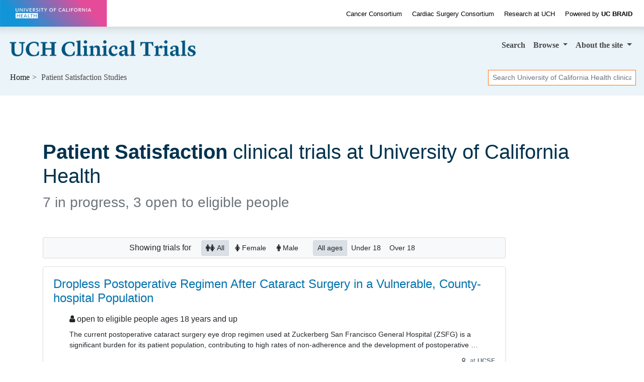

--- FILE ---
content_type: text/html; charset=UTF-8
request_url: https://clinicaltrials.ucbraid.org/patient-satisfaction
body_size: 6749
content:
<!DOCTYPE html><html lang="en" class="h-100"><head><meta charset="utf-8"><meta http-equiv="X-UA-Compatible" content="IE=edge"><meta name="viewport" content="width=device-width, initial-scale=1, shrink-to-fit=no"><title> University of California Health Patient Satisfaction Clinical Trials for 2026 — California</title><meta property="og:title"       content="University of California Health Patient Satisfaction Clinical Trials — California"><meta name="description"        content="Do you qualify for these Patient Satisfaction studies? We offer 3 options."><meta property="og:description" content="Do you qualify for these Patient Satisfaction studies? We offer 3 options."><meta property="og:url"         content="https://clinicaltrials.ucbraid.org/patient-satisfaction"><link rel="canonical"              href="https://clinicaltrials.ucbraid.org/patient-satisfaction"><meta name="author" content="University of California Health"><meta name="generator" content="edu.ucsf.ctsi.rt.trialfinder"><meta name="referrer" content="origin-when-cross-origin"><meta name="google-site-verification" content="UTQ9rwZMafn66BKfZ97YetmUPcYNDdDiV01qhvzc8lk"><meta name="msvalidate.01" content="4E5209CC6688B86BBDD2FE074176C029"><link rel="shortcut icon" href="https://clinicaltrials.ucbraid.org/assets/local/uchealth/img/favicon.png"><link rel="alternate" type="application/atom+xml" title="University of California Health Clinical Trials" href="https://clinicaltrials.ucbraid.org/meta/feed.atom"><meta property="og:type"  content="website"><meta name="twitter:card" content="summary"><meta name="twitter:site" content="@UofCalifornia"><meta property="og:image" content="https://clinicaltrials.ucbraid.org/assets/local/uchealth/img/hero.jpg"> <link rel="stylesheet" href="https://cdn.jsdelivr.net/npm/bootstrap@4.4.1/dist/css/bootstrap.min.css" integrity="sha256-L/W5Wfqfa0sdBNIKN9cG6QA5F2qx4qICmU2VgLruv9Y=" crossorigin="anonymous"><link rel="stylesheet" href="https://cdn.jsdelivr.net/gh/coliff/bootstrap-rfs@4.3.1/bootstrap-rfs.css" media="screen and (max-width: 1200px)" integrity="sha256-DgOE2c1ekD0TaTyiCQuH2NdeiZ6VifYJdLdfDwq6C+U=" crossorigin="anonymous"><link rel="stylesheet" href="https://cdn.jsdelivr.net/npm/animate.css@3.7.2/animate.min.css" integrity="sha256-PHcOkPmOshsMBC+vtJdVr5Mwb7r0LkSVJPlPrp/IMpU=" crossorigin="anonymous"><link rel="stylesheet" href="https://cdn.jsdelivr.net/npm/font-awesome@4.7.0/css/font-awesome.min.css" integrity="sha256-eZrrJcwDc/3uDhsdt61sL2oOBY362qM3lon1gyExkL0=" crossorigin="anonymous"><link rel="stylesheet" href="https://clinicaltrials.ucbraid.org/assets/css/style.css"><link rel="stylesheet" href="https://clinicaltrials.ucbraid.org/assets/local/uchealth/css/style-local.css"> <script src="https://polyfill-fastly.io/v3/polyfill.min.js?features=default%2CObject.assign%2CObject.entries%2CPromise%2CURLSearchParams%2CURL" crossorigin="anonymous" defer></script> <script src="https://cdn.jsdelivr.net/jquery/2.2.4/jquery.min.js" integrity="sha256-BbhdlvQf/xTY9gja0Dq3HiwQF8LaCRTXxZKRutelT44=" crossorigin="anonymous" defer></script><script src="https://cdn.jsdelivr.net/npm/bootstrap@4.4.1/dist/js/bootstrap.bundle.min.js" integrity="sha256-OUFW7hFO0/r5aEGTQOz9F/aXQOt+TwqI1Z4fbVvww04=" crossorigin="anonymous" defer></script> <link rel="dns-prefetch" href="https://www.google.com/"> <script src="https://clinicaltrials.ucbraid.org/assets/js/app.js" defer></script><script>var google_analytics_live_mode=0;var google_analytics_id='UA-1142388-32';var google_analytics_hostname='clinicaltrials.ucbraid.org';if(google_analytics_id&&google_analytics_hostname&&window.location&&window.location.hostname&&window.location.hostname===google_analytics_hostname){google_analytics_live_mode=1}var google_analytics_js_url='https://www.google-analytics.com/analytics_debug.js';if(google_analytics_live_mode){google_analytics_js_url='https://www.google-analytics.com/analytics.js'}(function(c,h,e,b,f,a,d){c['GoogleAnalyticsObject']=f;c[f]=c[f]||function(){(c[f].q=c[f].q||[]).push(arguments)},c[f].l=1*new Date();a=h.createElement(e),d=h.getElementsByTagName(e)[0];a.async=1;a.src=b;d.parentNode.insertBefore(a,d)})(window,document,'script',google_analytics_js_url,'ga');if(!google_analytics_live_mode){}if(google_analytics_live_mode){ga('create',google_analytics_id,'auto')}else{ga('set','sendHitTask',null)}ga('require','outboundLinkTracker');ga('require','pageVisibilityTracker');ga('send','pageview');var s_opt={};s_opt['s_apid']='53G5XLK75T';s_opt['s_ixnm']='trials_uchealth';s_opt['s_ixky']='6e038166fd15da69c2ed075975c00816';s_opt['s_plac']=undefined;s_opt['s_mlti']=true;var _paq=window._paq=window._paq||[];_paq.push(['setTrackerUrl','https://clinicaltrials.ucbraid.org/action/t/l/']);_paq.push(['setSiteId','12']);_paq.push(['setCustomDimension',1,'condition\u002dpage']);_paq.push(['trackPageView']);_paq.push(['enableLinkTracking']);_paq.push(['enableHeartBeatTimer']);(function(){var a=document,g=a.createElement('script'),s=a.getElementsByTagName('script')[0];g.type='text/javascript';g.async=true;g.src='https://clinicaltrials.ucbraid.org/action/t/js/';s.parentNode.insertBefore(g,s)})();</script><script async src="https://cdn.jsdelivr.net/npm/autotrack@1.0.3/autotrack.js" integrity="sha256-MFv0PQKCj7HPlACiJTgQ+3rHnOSY1a510jcQGGwtemQ=" crossorigin="anonymous"></script><script type="application/ld+json">
     {
         "@context": "https://schema.org/",
         "@type": "WebSite",
         "publisher": {
             "@type": "MedicalOrganization",
             "name": "University of California Health",
             "address": "California",
             "url": "https://www.ucop.edu/uc-health/",
             "logo": "https://s2.googleusercontent.com/s2/favicons?domain_url=https%3A%2F%2Fwww.ucop.edu%2Fuc-health%2F",
             "sameAs": [
                 "https://twitter.com/@UofCalifornia"
             ]
         }
     }
    </script></head><body class="condition-page bg-light d-flex flex-column"> <a id="skip-to-main-content" class="sr-only sr-only-focusable" href="#content">Skip to main content</a> <header id="header" class="mb-4"><div id="uchealth-top-header" style="background: white" class="container-fluid" data-nosnippet><div class="row align-items-center"><div id="uchealth-wordmark-container" class="col-xl-2 col-md-3 col-12"> <a href="https://health.universityofcalifornia.edu/"> <img src="https://clinicaltrials.ucbraid.org/assets/local/uchealth/img/uchealth-wordmark-transparent.png" id="uchealth-wordmark" alt="University of California Health"> </a> </div><div id="uchealth-top-header-links" class="col-xl-10 col-md-9 d-md-block d-none text-right"> <a href="https://health.universityofcalifornia.edu/patient-care/cancer-consortium">Cancer Consortium</a> <a href="https://health.universityofcalifornia.edu/patient-care/cardiac-surgery-consortium">Cardiac Surgery Consortium</a> <a href="https://health.universityofcalifornia.edu/research">Research at UCH</a> <a href="https://www.ucbraid.org/"><span class="font-weight-light">Powered by</span> <span class="font-weight-bold">UC BRAID</span></a> </div></div></div><nav class="navbar navbar-expand-md navbar-light d-print"> <a class="navbar-brand" href="https://clinicaltrials.ucbraid.org/"> <img src="https://clinicaltrials.ucbraid.org/assets/local/uchealth/img/site-name.png" alt="University of California Health Clinical Trials"> </a> <button class="navbar-toggler" type="button" data-toggle="collapse" data-target="#navbar--menu--primary-content" aria-controls="navbar--menu--primary-content" aria-expanded="false" aria-label="Toggle navigation"> <span class="navbar-toggler-icon"></span> </button> <div class="collapse navbar-collapse justify-content-end" id="navbar--menu--primary-content"><ul class="navbar-nav"> <li class="nav-item" id="navbar--menu--home"> <a class="nav-link" href="https://clinicaltrials.ucbraid.org/">Search</a> </li> <li class="nav-item dropdown"> <a class="nav-link dropdown-toggle" href="https://clinicaltrials.ucbraid.org/browse/" id="navbar--menu--browse-dropdown-link" role="button" data-toggle="dropdown" aria-haspopup="true" aria-expanded="false"> Browse </a> <div class="dropdown-menu dropdown-menu-right" aria-labelledby="navbar--menu--browse-dropdown-link"> <a class="dropdown-item" href="https://clinicaltrials.ucbraid.org/browse/">All trials</a> <div class="dropdown-divider"></div><div class="dropdown-header">Trials for…</div> <a class="dropdown-item" href="https://clinicaltrials.ucbraid.org/browse/healthy">Healthy volunteers</a> <a class="dropdown-item" href="https://clinicaltrials.ucbraid.org/browse/pediatric" title="Pediatric clinical trials, for people under age 18">People under 18</a> <a class="dropdown-item" href="https://clinicaltrials.ucbraid.org/browse/geriatric" title="Geriatric clinical trials, for people over age 65">People over 65</a> </div></li> <li class="nav-item dropdown"> <a class="nav-link dropdown-toggle" href="https://clinicaltrials.ucbraid.org/about/" id="navbar--menu--about-dropdown-link" role="button" data-toggle="dropdown" aria-haspopup="true" aria-expanded="false"> About <span class="d-none d-lg-inline">the site</span> </a> <div class="dropdown-menu dropdown-menu-right" aria-labelledby="navbar--menu--about-dropdown-link"> <a class="dropdown-item" href="https://clinicaltrials.ucbraid.org/about/">About University of California Health Clinical Trials</a> </div></li></ul></div> </nav><nav class="breadcrumb-and-search-bar navbar navbar-expand navbar-light d-print d-flex justify-content-between"> <div><ol class="breadcrumb navbar-text my-0 pl-1" itemscope="itemscope" itemtype="https://schema.org/BreadcrumbList"><li itemprop="itemListElement" itemscope itemtype="https://schema.org/ListItem"> <a href="https://clinicaltrials.ucbraid.org/" itemscope="itemscope" itemprop="item" itemtype="https://schema.org/Thing" id="navbar--breadcrumb--link-1"> Home <meta itemprop="name" content="University of California Health Clinical Trials"> </a> <meta itemprop="position" content="1"></li><li class="active">Patient Satisfaction Studies</li></ol></div> <div><div class="d-none d-md-block navbar-text"><form method="GET" action="https://clinicaltrials.ucbraid.org/" class="form-inline my-1" role="search"> <label class="sr-only" for="header-search--input">Search</label> <input id="header-search--input" name="q" type="text" class="form-control form-control-sm" placeholder="Search University of California Health clinical trials" title="Search clinical trials at University of California Health"> <input class="sr-only form-control-sm btn btn-sm btn-secondary" type="submit" value="Search trials"> </form></div></div> </nav></header><main id="content" class="mx-1 mx-md-0"> <div class="container-md" itemscope itemtype="https://schema.org/WebPage"><div id="condition-header"><h1 class="mb-2" itemprop="headline"> <strong>Patient Satisfaction</strong> clinical trials at University of California Health </h1><p class="h3 mb-5 text-muted" id="condition-header--clinical-trial-counts"><span> 7 in progress, 3 open to eligible people </span></p></div><div class="row"> <div class="col col-xs-12 col-lg-10 "> <div class="trials-list--filter-container card bg-light text-center mb-3 d-none d-print-none" data-nosnippet><div class="card-body p-1"><span class="trials-list--filter-main-heading d-none d-md-inline"> Showing <span class="trials-list--number-of-trials-shown" aria-live="assertive"></span> trials for </span><div class="btn-group btn-group-sm btn-group-toggle ml-3" role="group" aria-label="Filter trials by sex/gender" data-toggle="buttons"> <label class="btn btn-light mr-1 active"> <input checked type="radio" name="trials-list--filter-sex" data-class-wanted=""> <i class="fa fa-male d-none d-lg-inline" aria-hidden="true"></i><i class="fa fa-female  d-none d-lg-inline" aria-hidden="true"></i> All </label> <label class="btn btn-light mr-1"> <input type="radio" name="trials-list--filter-sex" data-class-wanted="trials-list--trial-open-to-sex-female"> <i class="fa fa-female d-none d-lg-inline" aria-hidden="true"></i> Female </label> <label class="btn btn-light mr-1"> <input type="radio" name="trials-list--filter-sex" data-class-wanted="trials-list--trial-open-to-sex-male"> <i class="fa fa-male d-none d-lg-inline" aria-hidden="true"></i> Male </label> </div><div class="btn-group btn-group-sm btn-group-toggle ml-3" role="group" aria-label="Filter trials by age range" data-toggle="buttons"> <label class="btn btn-light active"><input checked type="radio" name="trials-list--filter-age" data-class-wanted="">All ages</label> <label class="btn btn-light"><input type="radio" name="trials-list--filter-age" data-class-wanted="trials-list--trial-open-to-age-under-18">Under 18</label> <label class="btn btn-light"><input type="radio" name="trials-list--filter-age" data-class-wanted="trials-list--trial-open-to-age-18-and-over">Over 18</label> </div></div></div> <ul class="list-unstyled" id="trials-list"><li class="trials-list--trial card border trials-list--trial-joinable trials-list--trial-open-to-age-18-and-over trials-list--trial-open-to-sex-female trials-list--trial-open-to-sex-male trials-list--trial-institution-name-UCSF "><div class="card-body"><h2 class="h4 card-title"> <a href="https://clinicaltrials.ucbraid.org/trial/NCT05157113" class="stretched-link">Dropless Postoperative Regimen After Cataract Surgery in a Vulnerable, County-hospital Population</a> </h2><div class="trials-list--trial-details"><p class="h6 "> <i class="fa fa-user d-none d-md-inline" aria-hidden="true"></i> open to eligible people ages 18 years and up </p><div class="trials-list--trial-summary"><p>The current postoperative cataract surgery eye drop regimen used at Zuckerberg San Francisco General Hospital (ZSFG) is a significant burden for its patient population, contributing to high rates of non-adherence and the development of postoperative complications. The investigators propose to replace this complex regimen with a single administration of intraocular antibiotic and subconjunctival steroid at the time of surgery. This pilot study will obtain the preliminary data required to eventually fully evaluate this innovation in postoperative care in a safety-net population with respect to postoperative outcomes, patient compliance, and patient and caregiver satisfaction.</p></div><p class="comma-list text-right text-muted"><small> <i class="fa fa-map-marker fa-fw" aria-hidden="true"></i> at <span class="comma-list-item"> <strong>UCSF</strong></span> </small></p></div></div></li><li class="trials-list--trial card border trials-list--trial-joinable trials-list--trial-open-to-age-18-and-over trials-list--trial-open-to-sex-female trials-list--trial-open-to-sex-male trials-list--trial-institution-name-UCSF "><div class="card-body"><h2 class="h4 card-title"> <a href="https://clinicaltrials.ucbraid.org/trial/NCT07154147" class="stretched-link">Oral vs IV Sedation for Cataract Surgery in Older Adults</a> </h2><div class="trials-list--trial-details"><p class="h6 "> <i class="fa fa-user d-none d-md-inline" aria-hidden="true"></i> open to eligible people ages 65 years and up </p><div class="trials-list--trial-summary"><p>The goal of this clinical trial is to find out if taking a pill (oral sedation) works just as well as getting medicine through a vein (IV sedation) to help older adults feel relaxed during cataract surgery. We are also studying how these two methods affect recovery, especially thinking and memory after surgery, and how satisfied people are with their care. Participants in this study will be randomly assigned to receive either oral sedation (+ IV placebo) or IV sedation (+ oral placebo) before their cataract surgery. They will complete short surveys about their thinking and recovery before and after surgery, and will be contacted by phone after surgery to check on their recovery. The results of this study will help doctors understand if a simple pill can be a safe and effective alternative to IV sedation for cataract surgery.</p></div><p class="comma-list text-right text-muted"><small> <i class="fa fa-map-marker fa-fw" aria-hidden="true"></i> at <span class="comma-list-item"> <strong>UCSF</strong></span> </small></p></div></div></li><li class="trials-list--trial card border trials-list--trial-joinable trials-list--trial-open-to-age-18-and-over trials-list--trial-open-to-sex-female trials-list--trial-open-to-sex-male trials-list--trial-institution-name-UCSF "><div class="card-body"><h2 class="h4 card-title"> <a href="https://clinicaltrials.ucbraid.org/trial/NCT04077762" class="stretched-link">Radial Vs. State-Of-The-Art Femoral Access for Bleeding and Access Site Complication Reduction in Cardiac Catheterization (REBIRTH)</a> </h2><div class="trials-list--trial-details"><p class="h6 "> <i class="fa fa-user d-none d-md-inline" aria-hidden="true"></i> open to eligible people ages 18 years and up </p><div class="trials-list--trial-summary"><p>This is a phase IV, prospective, open label, randomized-controlled study that will compare radial access with state-of-the-art femoral access in patients without ST-segment elevation acute myocardial infarction undergoing cardiac catheterization. Subjects will be randomized 1:1 into 2 treatment groups: radial access and state-of-the-art femoral access. Randomization will be performed in blocks of 50 per site. Similarly, a second sub-randomization will be performed in the femoral access group into use of 18 vs 21 gauge needles, also in a 1:1 fashion.</p></div><p class="comma-list text-right text-muted"><small> <i class="fa fa-map-marker fa-fw" aria-hidden="true"></i> at <span class="comma-list-item"> <strong>UCSF</strong></span> </small></p></div></div></li><li class="trials-list--trial card border trials-list--trial-not-joinable trials-list--trial-open-to-age-18-and-over trials-list--trial-open-to-sex-female trials-list--trial-open-to-sex-male trials-list--trial-open-to-healthy trials-list--trial-institution-name-UCSF "><div class="card-body"><h2 class="h4 card-title"> <a href="https://clinicaltrials.ucbraid.org/trial/NCT06506669" class="stretched-link">Cataract Monitored Anesthesia Care (MAC) Feasibility Pilot Study</a> </h2><div class="trials-list--trial-details"><p class="h6 text-danger"> <i class="fa fa-ban" aria-hidden="true"></i> <span class="sr-only">Sorry, </span> in progress, not accepting new patients </p><div class="trials-list--trial-summary"><p>The goal of this pilot clinical trial comparing two different sedation approaches for cataract surgery is to assess patient satisfaction, the quality of recovery, and surgical outcomes as well as to evaluate the overall feasibility and acceptability of the study protocol for the purpose of planning a larger clinical trial. Participants will be asked to respond to several surveys throughout the study on their experience and to assess outcomes of interest.</p></div><p class="comma-list text-right text-muted"><small> <i class="fa fa-map-marker fa-fw" aria-hidden="true"></i> at <span class="comma-list-item"> <strong>UCSF</strong></span> </small></p></div></div></li><li class="trials-list--trial card border trials-list--trial-not-joinable trials-list--trial-open-to-age-18-and-over trials-list--trial-open-to-sex-male trials-list--trial-institution-name-UCSF "><div class="card-body"><h2 class="h4 card-title"> <a href="https://clinicaltrials.ucbraid.org/trial/NCT06975033" class="stretched-link">Educational Discharge Video on Post-Operative Health Care Utilization After Holmium Laser Enucleation of the Prostate (HoLEP) Procedures</a> </h2><div class="trials-list--trial-details"><p class="h6 text-danger"> <i class="fa fa-ban" aria-hidden="true"></i> <span class="sr-only">Sorry, </span> not yet accepting patients </p><div class="trials-list--trial-summary"><p>This will be a randomized interventional study. Patients scheduled to undergo a HoLEP at UCSF will be randomized into two groups after the procedure: one group will watch a scripted educational HoLEP video and the other group will not receive a video. We will monitor the post-operative care utilization after discharge. Secondary outcomes will include patient satisfaction.</p></div><p class="comma-list text-right text-muted"><small> <i class="fa fa-map-marker fa-fw" aria-hidden="true"></i> at <span class="comma-list-item"> <strong>UCSF</strong></span> </small></p></div></div></li><li class="trials-list--trial card border trials-list--trial-not-joinable trials-list--trial-open-to-age-under-18 trials-list--trial-open-to-age-18-and-over trials-list--trial-open-to-sex-female trials-list--trial-open-to-sex-male trials-list--trial-institution-name-UCSF "><div class="card-body"><h2 class="h4 card-title"> <a href="https://clinicaltrials.ucbraid.org/trial/NCT06953336" class="stretched-link">Vouchers for Improving Transplant Access to Lifestyle Nutrition - Kidney Transplant</a> </h2><div class="trials-list--trial-details"><p class="h6 text-danger"> <i class="fa fa-ban" aria-hidden="true"></i> <span class="sr-only">Sorry, </span> accepting new patients by invitation only </p><div class="trials-list--trial-summary"><p>This study evaluates the effect of a six-month fruit and vegetable voucher program on satisfaction, dietary quality, and health outcomes among pediatric and young adult kidney transplant recipients experiencing food insecurity.</p></div><p class="comma-list text-right text-muted"><small> <i class="fa fa-map-marker fa-fw" aria-hidden="true"></i> at <span class="comma-list-item"> <strong>UCSF</strong></span> </small></p></div></div></li><li class="trials-list--trial card border trials-list--trial-not-joinable trials-list--trial-open-to-age-under-18 trials-list--trial-open-to-age-18-and-over trials-list--trial-open-to-sex-female trials-list--trial-open-to-sex-male trials-list--trial-open-to-healthy trials-list--trial-institution-name-UCLA "><div class="card-body"><h2 class="h4 card-title"> <a href="https://clinicaltrials.ucbraid.org/trial/NCT06285929" class="stretched-link">ACS Community Access to Resources Education and Support</a> </h2><div class="trials-list--trial-details"><p class="h6 text-danger"> <i class="fa fa-ban" aria-hidden="true"></i> <span class="sr-only">Sorry, </span> accepting new patients by invitation only </p><div class="trials-list--trial-summary"><p>The goal of this study is to evaluate the pilot phase of ACS Cares to identify key implementation outcomes and assess effectiveness of the program to improve distress, enhance communication, and reduce missed appointments and healthcare utilization.</p></div><p class="comma-list text-right text-muted"><small> <i class="fa fa-map-marker fa-fw" aria-hidden="true"></i> at <span class="comma-list-item"> <strong>UCLA</strong></span> </small></p></div></div></li></ul><div><p class="text-muted small comma-list"> Our lead scientists for Patient Satisfaction research studies include <span class="pi-name comma-list-item" itemprop="author" itemscope itemtype="https://schema.org/Person"><a href="https://profiles.ucsf.edu/sriranjani.padmanabhan" target="_blank" rel="noopener author" itemprop="url" class="condition--link-to-pi-profile"><span itemprop="name">Sriranjani Padmanabhan</span></a></span> <span class="pi-name comma-list-item" itemprop="author" itemscope itemtype="https://schema.org/Person"><a href="https://profiles.ucsf.edu/david.bayne" target="_blank" rel="noopener author" itemprop="url" class="condition--link-to-pi-profile"><span itemprop="name">David Bayne, MD, MPH</span></a></span> <span class="pi-name comma-list-item" itemprop="author" itemscope itemtype="https://schema.org/Person"><a href="https://profiles.ucsf.edu/catherine.chen" target="_blank" rel="noopener author" itemprop="url" class="condition--link-to-pi-profile"><span itemprop="name">Catherine L Chen, MD, MPH</span></a></span>. </p><p class="text-muted small">Last updated: <time itemprop="dateModified" datetime="2025-07-18">July 2025</time></p></div></div> </div> </div> </main><footer class="mt-auto" role="contentinfo" data-nosnippet><div style="background: #00324e" class="container-fluid py-3"><div class="row align-items-center"><div class="col-12 col-md-8 text-white"> <a href="https://www.ucbraid.org/" class="d-block d-md-inline-block pr-md-3 "><img src="https://clinicaltrials.ucbraid.org/assets/local/uchealth/img/ucbraid-logo-white-on-transparent.png" style="height: 2em" alt="UC BRAID"></a> <a href="https://health.universityofcalifornia.edu/patient-care/cancer-consortium" class="d-block d-md-inline-block">Cancer Consortium</a> <a href="https://health.universityofcalifornia.edu/patient-care/cardiac-surgery-consortium" class="d-block d-md-inline-block">Cardiac Surgery Consortium</a> <a href="https://health.universityofcalifornia.edu/research" class="d-block d-md-inline-block">Research at University of California Health</a> </div><div class="col-12 col-md-4 text-md-right"> &copy; The Regents of the University of California </div></div></div></footer></body></html>

--- FILE ---
content_type: text/plain
request_url: https://www.google-analytics.com/j/collect?v=1&_v=j102&a=189784248&t=pageview&_s=1&dl=https%3A%2F%2Fclinicaltrials.ucbraid.org%2Fpatient-satisfaction&ul=en-us%40posix&dt=University%20of%20California%20Health%20Patient%20Satisfaction%20Clinical%20Trials%20for%202026%20%E2%80%94%20California&sr=1280x720&vp=1280x720&_u=YGBAAEADAAAAACAUI~&jid=1856114658&gjid=1893752617&cid=1273862126.1769392272&tid=UA-1142388-32&_gid=481710459.1769392272&_r=1&_slc=1&_av=1.0.0&_au=60&did=i5iSjo&z=2106863764
body_size: -454
content:
2,cG-YYM70GQRCH